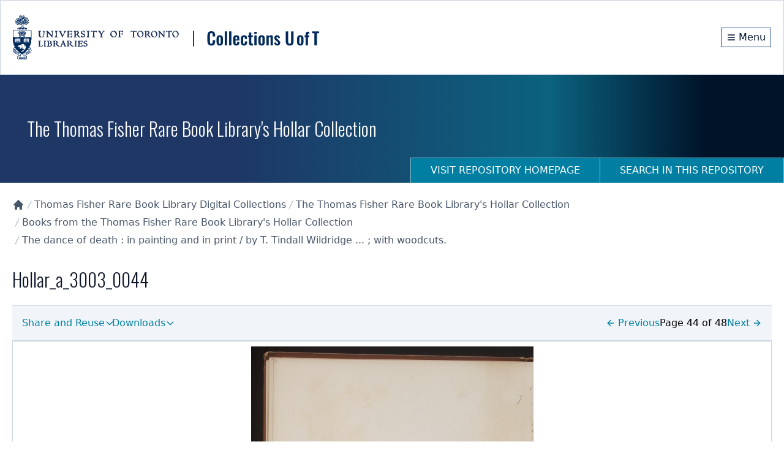

--- FILE ---
content_type: text/html; charset=utf-8
request_url: https://collections.library.utoronto.ca/view/hollar%3AHollar_a_3003_0044
body_size: 10038
content:
<!DOCTYPE html><html lang="en" class="scroll-smooth"><head><meta charSet="utf-8"/><meta name="viewport" content="width=device-width, initial-scale=1"/><link rel="preload" as="image" href="/logo.svg" fetchPriority="high"/><link rel="stylesheet" href="/_next/static/css/b88c4a344b63c5ab.css" data-precedence="next"/><link rel="preload" as="script" fetchPriority="low" href="/_next/static/chunks/webpack-3fd8b8c4cffb5a9c.js"/><script src="/_next/static/chunks/fd9d1056-78c4d26cb2ba87cc.js" async=""></script><script src="/_next/static/chunks/2117-5591c0a719f5f202.js" async=""></script><script src="/_next/static/chunks/main-app-31c7029f623b0a9f.js" async=""></script><script src="/_next/static/chunks/app/view/%5Bpid%5D/error-d7646633fafe2143.js" async=""></script><script src="/_next/static/chunks/0e762574-f560cd1813f99766.js" async=""></script><script src="/_next/static/chunks/66ec4792-6f1be6d8f71c9a2f.js" async=""></script><script src="/_next/static/chunks/ee560e2c-b1a79d1a609a5da8.js" async=""></script><script src="/_next/static/chunks/fca4dd8b-927e5ca738b2ef4b.js" async=""></script><script src="/_next/static/chunks/5e22fd23-a4fbf0f72aabb054.js" async=""></script><script src="/_next/static/chunks/7648-912df05ec44ad799.js" async=""></script><script src="/_next/static/chunks/8295-a66994a818b3c76f.js" async=""></script><script src="/_next/static/chunks/9126-afd08ac1b9d640f0.js" async=""></script><script src="/_next/static/chunks/8003-28594fbfb4489a54.js" async=""></script><script src="/_next/static/chunks/8662-33fc1b23067f4399.js" async=""></script><script src="/_next/static/chunks/app/layout-d71636679ab862cd.js" async=""></script><script src="/_next/static/chunks/app/error-01e1ca76d72d4ba6.js" async=""></script><script src="/_next/static/chunks/c16f53c3-a34253f95b4b9e4a.js" async=""></script><script src="/_next/static/chunks/3d47b92a-4a6cb3bc54bac42e.js" async=""></script><script src="/_next/static/chunks/329-bb7cc2b8ff7ed4c7.js" async=""></script><script src="/_next/static/chunks/3547-61e0cbf55f9d142f.js" async=""></script><script src="/_next/static/chunks/7224-45dc96dd99296463.js" async=""></script><script src="/_next/static/chunks/8916-276b7ce64ea544f3.js" async=""></script><script src="/_next/static/chunks/app/view/%5Bpid%5D/page-29588487a985941c.js" async=""></script><script src="/_next/static/chunks/app/loading-4642deded1fa9ea4.js" async=""></script><link rel="preload" href="https://www.googletagmanager.com/gtag/js?id=G-9LB3HETPJ4" as="script"/><title>Hollar_a_3003_0044 | Collections U of T</title><meta name="description" content="Digital image, manuscripts, journal and papers collections developed at the University of Toronto."/><meta name="citation_type" content="Dataset"/><meta name="citation_title" content="Hollar_a_3003_0044"/><meta name="citation_public_url" content="https://collections.library.utoronto.ca/view/hollar:Hollar_a_3003_0044"/><meta name="citation_identifier" content="hollar:Hollar_a_3003_0044"/><meta name="citation_technical_report_institution" content="Collections U of T"/><link rel="icon" href="/favicon.ico" type="image/x-icon" sizes="16x16"/><link rel="icon" href="/favicon.ico"/><meta name="next-size-adjust"/><script src="/_next/static/chunks/polyfills-42372ed130431b0a.js" noModule=""></script></head><body class="__variable_10f679 __variable_f493cb text-base"><a href="#maincontent" id="skip-nav" class="sr-only focus:not-sr-only">Skip to main content</a><div class="flex min-h-screen flex-col"><!--$--><div class="border-b-1 z-10 w-full border border-gray-300 bg-white shadow-sm"><div class="py-6"><div class="container mx-auto px-5 flex flex-col items-center justify-between md:flex-row"><div class="md:max-w-[80%]"><img alt="University of Toronto logo" fetchPriority="high" width="500" height="116" decoding="async" data-nimg="1" class="block cursor-pointer" style="color:transparent" src="/logo.svg"/></div><div class="flex flex-row items-center"><div class="flex h-8 items-center justify-center"><a class="m-0 flex h-full items-center justify-center border border-primary-800 px-2 py-1 text-primary-950 hover:bg-primary-950 hover:text-white" aria-label="Menu" href="#"><svg stroke="currentColor" fill="none" stroke-width="2" viewBox="0 0 24 24" aria-hidden="true" class="mr-1 h-4 w-4 flex-shrink-0" height="1em" width="1em" xmlns="http://www.w3.org/2000/svg"><path stroke-linecap="round" stroke-linejoin="round" d="M4 6h16M4 12h16M4 18h16"></path></svg><span class="hidden align-middle sm:inline">Menu</span></a></div></div></div></div></div><!--/$--><div class="min-h-20 flex-grow overflow-auto"><!--$--><!--$--><div class="flex h-44 w-full flex-col md:flex md:justify-between  "><div class="container mx-auto px-5 flex h-full flex-col px-0"><div class="flex h-[70vh] flex-col items-center justify-center"><span style="display:inherit"><span style="background-color:#94a3b8;width:4px;height:35px;margin:2px;border-radius:2px;display:inline-block;animation:react-spinners-ScaleLoader-scale 1s 0.1s infinite cubic-bezier(0.2, 0.68, 0.18, 1.08);animation-fill-mode:both"></span><span style="background-color:#94a3b8;width:4px;height:35px;margin:2px;border-radius:2px;display:inline-block;animation:react-spinners-ScaleLoader-scale 1s 0.2s infinite cubic-bezier(0.2, 0.68, 0.18, 1.08);animation-fill-mode:both"></span><span style="background-color:#94a3b8;width:4px;height:35px;margin:2px;border-radius:2px;display:inline-block;animation:react-spinners-ScaleLoader-scale 1s 0.30000000000000004s infinite cubic-bezier(0.2, 0.68, 0.18, 1.08);animation-fill-mode:both"></span><span style="background-color:#94a3b8;width:4px;height:35px;margin:2px;border-radius:2px;display:inline-block;animation:react-spinners-ScaleLoader-scale 1s 0.4s infinite cubic-bezier(0.2, 0.68, 0.18, 1.08);animation-fill-mode:both"></span><span style="background-color:#94a3b8;width:4px;height:35px;margin:2px;border-radius:2px;display:inline-block;animation:react-spinners-ScaleLoader-scale 1s 0.5s infinite cubic-bezier(0.2, 0.68, 0.18, 1.08);animation-fill-mode:both"></span></span></div></div></div><!--/$--><main id="maincontent" class="container mx-auto h-full px-5 pb-20 undefined"><!--$--><div class="text py-6 lg:flex lg:justify-between"><div class="items-centers flex-grow lg:flex lg:flex-row"><nav class="" aria-label="Breadcrumb"><ol role="list"><li class="inline-block"><a class="text-gray-600 hover:text-gray-900" href="/"><svg stroke="currentColor" fill="currentColor" stroke-width="0" viewBox="0 0 20 20" aria-hidden="true" class="h-5 w-5 flex-shrink-0" height="1em" width="1em" xmlns="http://www.w3.org/2000/svg"><path d="M10.707 2.293a1 1 0 00-1.414 0l-7 7a1 1 0 001.414 1.414L4 10.414V17a1 1 0 001 1h2a1 1 0 001-1v-2a1 1 0 011-1h2a1 1 0 011 1v2a1 1 0 001 1h2a1 1 0 001-1v-6.586l.293.293a1 1 0 001.414-1.414l-7-7z"></path></svg><span class="sr-only">Collections U of T Homepage</span></a></li><li class="inline-block"><div class="flex items-center"><svg class="h-5 w-4 flex-shrink-0 text-gray-400" fill="currentColor" viewBox="0 0 20 20" aria-hidden="true"><path d="M5.555 17.776l8-16 .894.448-8 16-.894-.448z"></path></svg><a href="/view/fisher:root" class="text-gray-600 hover:text-gray-900">Thomas Fisher Rare Book Library Digital Collections</a></div></li><li class="inline-block"><div class="flex items-center"><svg class="h-5 w-4 flex-shrink-0 text-gray-400" fill="currentColor" viewBox="0 0 20 20" aria-hidden="true"><path d="M5.555 17.776l8-16 .894.448-8 16-.894-.448z"></path></svg><a href="/view/hollar:root" class="text-gray-600 hover:text-gray-900">The Thomas Fisher Rare Book Library&#x27;s Hollar Collection</a></div></li><li class="inline-block"><div class="flex items-center"><svg class="h-5 w-4 flex-shrink-0 text-gray-400" fill="currentColor" viewBox="0 0 20 20" aria-hidden="true"><path d="M5.555 17.776l8-16 .894.448-8 16-.894-.448z"></path></svg><a href="/view/hollar:books" class="text-gray-600 hover:text-gray-900">Books from the Thomas Fisher Rare Book Library&#x27;s Hollar Collection</a></div></li><li class="inline-block"><div class="flex items-center"><svg class="h-5 w-4 flex-shrink-0 text-gray-400" fill="currentColor" viewBox="0 0 20 20" aria-hidden="true"><path d="M5.555 17.776l8-16 .894.448-8 16-.894-.448z"></path></svg><a href="/view/hollar:Hollar_a_3003" class="text-gray-600 hover:text-gray-900">The dance of death : in painting and in print / by T. Tindall Wildridge ... ; with woodcuts.</a></div></li></ol></nav></div></div><!--/$--><div class="flex gap-4"><h2 class="h1">Hollar_a_3003_0044</h2></div><div class="flex flex-col"><div class="lg:hidden"><label for="tabs" class="sr-only">Select a menu</label><div class="flex gap-2 py-1"></div></div><div><nav class="hidden flex-col border-b border-t bg-gray-100 px-4 lg:flex lg:flex-row lg:justify-between" aria-label="Tabs"><div class="flex grow flex-row items-center gap-4"></div><div class="w-92"><div class="flex h-full w-full items-center gap-4 py-2"><div class="flex items-center justify-center"><a class="block h-full justify-center" aria-label="Go to previous page" href="/view/hollar:Hollar_a_3003_0043"><svg stroke="currentColor" fill="none" stroke-width="2" viewBox="0 0 24 24" stroke-linecap="round" stroke-linejoin="round" class="mr-1 inline-block" height="1em" width="1em" xmlns="http://www.w3.org/2000/svg"><line x1="19" y1="12" x2="5" y2="12"></line><polyline points="12 19 5 12 12 5"></polyline></svg>Previous</a></div><div class="flex items-center justify-center">Page 44 of 48</div><div class="flex items-center justify-center"><a class="block text-center" aria-label="Go to next page" href="/view/hollar:Hollar_a_3003_0045">Next<svg stroke="currentColor" fill="none" stroke-width="2" viewBox="0 0 24 24" stroke-linecap="round" stroke-linejoin="round" class="ml-1 inline-block" height="1em" width="1em" xmlns="http://www.w3.org/2000/svg"><line x1="5" y1="12" x2="19" y2="12"></line><polyline points="12 5 19 12 12 19"></polyline></svg></a></div></div></div></nav></div><div class="z-10 bg-white "><div class="z-50 m-auto mb-5 flex h-[50vh] w-full justify-center border transition-all duration-500 ease-in-out lg:h-[600px] "><iframe class="z-10 h-full max-h-full w-full max-w-full" title="Image Viewer" src="/viewer/openseadragon/index.html?id=https://iiif.library.utoronto.ca/image/v2/hollar:Hollar_a_3003_0044&amp;width=2858&amp;height=3722"></iframe></div></div><section id="rights" class="py-6"><h2>Rights Information</h2><div>For rights and reproduction information please contact<!-- --> <a href="mailto:digitalinitiatives@library.utoronto.ca" aria-label="Send an email to inquire about rights and reproduction information" title="Send email">digitalinitiatives@library.utoronto.ca</a></div></section></div></main><!--/$--></div><footer class="bg-primary-950 text-white"><div class="container mx-auto px-5 undefined"><div class="w-full py-8 md:flex md:justify-between"><div><span>© <!-- -->2026<!-- --> <a class="text-white hover:text-accent-200 hover:underline" href="/">Collections U of T</a>. All Rights Reserved.</span><span class="pl-2 text-gray-400">(v<!-- -->1.6.6<!-- -->)</span><div class="mt-6"><a href="https://library.utoronto.ca/"><img alt="University of Toronto Libraries" loading="lazy" width="320" height="72" decoding="async" data-nimg="1" style="color:transparent" srcSet="/_next/image?url=%2F_next%2Fstatic%2Fmedia%2Futl-logo-white.27d74dcf.png&amp;w=384&amp;q=75 1x, /_next/image?url=%2F_next%2Fstatic%2Fmedia%2Futl-logo-white.27d74dcf.png&amp;w=640&amp;q=75 2x" src="/_next/image?url=%2F_next%2Fstatic%2Fmedia%2Futl-logo-white.27d74dcf.png&amp;w=640&amp;q=75"/></a></div></div><div class="relative"><div class="mt-6 flex flex-row items-center gap-10 sm:mt-0"><ul class="flex flex-wrap items-center"><li><a class="text-white hover:text-accent-200 hover:underline" href="https://library.utoronto.ca/use/service/online-accessibility-and-university-toronto-libraries">Web Accessibility</a></li><li class="pl-3"><a href="#" class="cursor-pointer text-white hover:text-accent-200 hover:underline">Contact Us</a></li></ul></div></div></div></div></footer><div class="fixed bottom-4 right-4"><button class="hidden" aria-label="Scroll to top" role="button"><svg stroke="currentColor" fill="currentColor" stroke-width="0" viewBox="0 0 16 16" class="h-5 w-5 flex-shrink-0" height="1em" width="1em" xmlns="http://www.w3.org/2000/svg"><path fill-rule="evenodd" d="M8 15a.5.5 0 0 0 .5-.5V2.707l3.146 3.147a.5.5 0 0 0 .708-.708l-4-4a.5.5 0 0 0-.708 0l-4 4a.5.5 0 1 0 .708.708L7.5 2.707V14.5a.5.5 0 0 0 .5.5z"></path></svg></button></div></div><script src="/_next/static/chunks/webpack-3fd8b8c4cffb5a9c.js" async=""></script><script>(self.__next_f=self.__next_f||[]).push([0]);self.__next_f.push([2,null])</script><script>self.__next_f.push([1,"1:HL[\"/_next/static/media/20fa9e43c8ae3a51-s.p.woff2\",\"font\",{\"crossOrigin\":\"\",\"type\":\"font/woff2\"}]\n2:HL[\"/_next/static/media/c4a2ca76cbcd952a-s.p.woff2\",\"font\",{\"crossOrigin\":\"\",\"type\":\"font/woff2\"}]\n3:HL[\"/_next/static/css/b88c4a344b63c5ab.css\",\"style\"]\n"])</script><script>self.__next_f.push([1,"4:I[2846,[],\"\"]\n7:I[4707,[],\"\"]\n9:I[6259,[\"7893\",\"static/chunks/app/view/%5Bpid%5D/error-d7646633fafe2143.js\"],\"default\"]\na:I[6423,[],\"\"]\nb:I[9386,[\"1779\",\"static/chunks/0e762574-f560cd1813f99766.js\",\"8422\",\"static/chunks/66ec4792-6f1be6d8f71c9a2f.js\",\"9956\",\"static/chunks/ee560e2c-b1a79d1a609a5da8.js\",\"2376\",\"static/chunks/fca4dd8b-927e5ca738b2ef4b.js\",\"5452\",\"static/chunks/5e22fd23-a4fbf0f72aabb054.js\",\"7648\",\"static/chunks/7648-912df05ec44ad799.js\",\"8295\",\"static/chunks/8295-a66994a818b3c76f.js\",\"9126\",\"static/chunks/9126-afd08ac1b9d640f0.js\",\"8003\",\"static/chunks/8003-28594fbfb4489a54.js\",\"8662\",\"static/chunks/8662-33fc1b23067f4399.js\",\"3185\",\"static/chunks/app/layout-d71636679ab862cd.js\"],\"default\"]\nc:I[7042,[\"1779\",\"static/chunks/0e762574-f560cd1813f99766.js\",\"8422\",\"static/chunks/66ec4792-6f1be6d8f71c9a2f.js\",\"9956\",\"static/chunks/ee560e2c-b1a79d1a609a5da8.js\",\"2376\",\"static/chunks/fca4dd8b-927e5ca738b2ef4b.js\",\"5452\",\"static/chunks/5e22fd23-a4fbf0f72aabb054.js\",\"7648\",\"static/chunks/7648-912df05ec44ad799.js\",\"8295\",\"static/chunks/8295-a66994a818b3c76f.js\",\"9126\",\"static/chunks/9126-afd08ac1b9d640f0.js\",\"8003\",\"static/chunks/8003-28594fbfb4489a54.js\",\"8662\",\"static/chunks/8662-33fc1b23067f4399.js\",\"3185\",\"static/chunks/app/layout-d71636679ab862cd.js\"],\"default\"]\nd:I[3632,[\"1779\",\"static/chunks/0e762574-f560cd1813f99766.js\",\"8422\",\"static/chunks/66ec4792-6f1be6d8f71c9a2f.js\",\"9956\",\"static/chunks/ee560e2c-b1a79d1a609a5da8.js\",\"2376\",\"static/chunks/fca4dd8b-927e5ca738b2ef4b.js\",\"5452\",\"static/chunks/5e22fd23-a4fbf0f72aabb054.js\",\"7648\",\"static/chunks/7648-912df05ec44ad799.js\",\"8295\",\"static/chunks/8295-a66994a818b3c76f.js\",\"9126\",\"static/chunks/9126-afd08ac1b9d640f0.js\",\"8003\",\"static/chunks/8003-28594fbfb4489a54.js\",\"8662\",\"static/chunks/8662-33fc1b23067f4399.js\",\"3185\",\"static/chunks/app/layout-d71636679ab862cd.js\"],\"default\"]\ne:I[9769,[\"1779\",\"static/chunks/0e762574-f560cd1813f99766.js\",\"8422\",\"static/chunks/66ec4792-6f1be6d8f71c9a2f.js\",\"9956\",\"static/chunks/ee560e2c-b1a79d1a609a5da8.js\",\"2376\",\"static/c"])</script><script>self.__next_f.push([1,"hunks/fca4dd8b-927e5ca738b2ef4b.js\",\"5452\",\"static/chunks/5e22fd23-a4fbf0f72aabb054.js\",\"7648\",\"static/chunks/7648-912df05ec44ad799.js\",\"8295\",\"static/chunks/8295-a66994a818b3c76f.js\",\"9126\",\"static/chunks/9126-afd08ac1b9d640f0.js\",\"8003\",\"static/chunks/8003-28594fbfb4489a54.js\",\"8662\",\"static/chunks/8662-33fc1b23067f4399.js\",\"3185\",\"static/chunks/app/layout-d71636679ab862cd.js\"],\"default\"]\nf:\"$Sreact.suspense\"\n10:I[5102,[\"1779\",\"static/chunks/0e762574-f560cd1813f99766.js\",\"8422\",\"static/chunks/66ec4792-6f1be6d8f71c9a2f.js\",\"9956\",\"static/chunks/ee560e2c-b1a79d1a609a5da8.js\",\"2376\",\"static/chunks/fca4dd8b-927e5ca738b2ef4b.js\",\"5452\",\"static/chunks/5e22fd23-a4fbf0f72aabb054.js\",\"7648\",\"static/chunks/7648-912df05ec44ad799.js\",\"8295\",\"static/chunks/8295-a66994a818b3c76f.js\",\"9126\",\"static/chunks/9126-afd08ac1b9d640f0.js\",\"8003\",\"static/chunks/8003-28594fbfb4489a54.js\",\"8662\",\"static/chunks/8662-33fc1b23067f4399.js\",\"3185\",\"static/chunks/app/layout-d71636679ab862cd.js\"],\"default\"]\n11:I[3914,[\"1779\",\"static/chunks/0e762574-f560cd1813f99766.js\",\"8422\",\"static/chunks/66ec4792-6f1be6d8f71c9a2f.js\",\"9956\",\"static/chunks/ee560e2c-b1a79d1a609a5da8.js\",\"2376\",\"static/chunks/fca4dd8b-927e5ca738b2ef4b.js\",\"5452\",\"static/chunks/5e22fd23-a4fbf0f72aabb054.js\",\"7648\",\"static/chunks/7648-912df05ec44ad799.js\",\"8295\",\"static/chunks/8295-a66994a818b3c76f.js\",\"9126\",\"static/chunks/9126-afd08ac1b9d640f0.js\",\"8003\",\"static/chunks/8003-28594fbfb4489a54.js\",\"8662\",\"static/chunks/8662-33fc1b23067f4399.js\",\"3185\",\"static/chunks/app/layout-d71636679ab862cd.js\"],\"default\"]\n12:I[2003,[\"1779\",\"static/chunks/0e762574-f560cd1813f99766.js\",\"8422\",\"static/chunks/66ec4792-6f1be6d8f71c9a2f.js\",\"9956\",\"static/chunks/ee560e2c-b1a79d1a609a5da8.js\",\"2376\",\"static/chunks/fca4dd8b-927e5ca738b2ef4b.js\",\"5452\",\"static/chunks/5e22fd23-a4fbf0f72aabb054.js\",\"7648\",\"static/chunks/7648-912df05ec44ad799.js\",\"8295\",\"static/chunks/8295-a66994a818b3c76f.js\",\"9126\",\"static/chunks/9126-afd08ac1b9d640f0.js\",\"8003\",\"static/chunks/8003-28594fbfb4489a54.js\",\"8662\",\"static/c"])</script><script>self.__next_f.push([1,"hunks/8662-33fc1b23067f4399.js\",\"3185\",\"static/chunks/app/layout-d71636679ab862cd.js\"],\"NavigationHistoryProvider\"]\n13:I[1251,[\"1779\",\"static/chunks/0e762574-f560cd1813f99766.js\",\"8422\",\"static/chunks/66ec4792-6f1be6d8f71c9a2f.js\",\"9956\",\"static/chunks/ee560e2c-b1a79d1a609a5da8.js\",\"2376\",\"static/chunks/fca4dd8b-927e5ca738b2ef4b.js\",\"5452\",\"static/chunks/5e22fd23-a4fbf0f72aabb054.js\",\"7648\",\"static/chunks/7648-912df05ec44ad799.js\",\"8295\",\"static/chunks/8295-a66994a818b3c76f.js\",\"9126\",\"static/chunks/9126-afd08ac1b9d640f0.js\",\"8003\",\"static/chunks/8003-28594fbfb4489a54.js\",\"8662\",\"static/chunks/8662-33fc1b23067f4399.js\",\"3185\",\"static/chunks/app/layout-d71636679ab862cd.js\"],\"default\"]\n14:I[376,[\"7601\",\"static/chunks/app/error-01e1ca76d72d4ba6.js\"],\"default\"]\n15:I[1684,[\"1779\",\"static/chunks/0e762574-f560cd1813f99766.js\",\"8422\",\"static/chunks/66ec4792-6f1be6d8f71c9a2f.js\",\"9956\",\"static/chunks/ee560e2c-b1a79d1a609a5da8.js\",\"5501\",\"static/chunks/c16f53c3-a34253f95b4b9e4a.js\",\"614\",\"static/chunks/3d47b92a-4a6cb3bc54bac42e.js\",\"7648\",\"static/chunks/7648-912df05ec44ad799.js\",\"8295\",\"static/chunks/8295-a66994a818b3c76f.js\",\"329\",\"static/chunks/329-bb7cc2b8ff7ed4c7.js\",\"3547\",\"static/chunks/3547-61e0cbf55f9d142f.js\",\"8003\",\"static/chunks/8003-28594fbfb4489a54.js\",\"7224\",\"static/chunks/7224-45dc96dd99296463.js\",\"8916\",\"static/chunks/8916-276b7ce64ea544f3.js\",\"732\",\"static/chunks/app/view/%5Bpid%5D/page-29588487a985941c.js\"],\"default\"]\n16:I[8443,[\"1779\",\"static/chunks/0e762574-f560cd1813f99766.js\",\"8422\",\"static/chunks/66ec4792-6f1be6d8f71c9a2f.js\",\"9956\",\"static/chunks/ee560e2c-b1a79d1a609a5da8.js\",\"5501\",\"static/chunks/c16f53c3-a34253f95b4b9e4a.js\",\"614\",\"static/chunks/3d47b92a-4a6cb3bc54bac42e.js\",\"7648\",\"static/chunks/7648-912df05ec44ad799.js\",\"8295\",\"static/chunks/8295-a66994a818b3c76f.js\",\"329\",\"static/chunks/329-bb7cc2b8ff7ed4c7.js\",\"3547\",\"static/chunks/3547-61e0cbf55f9d142f.js\",\"8003\",\"static/chunks/8003-28594fbfb4489a54.js\",\"7224\",\"static/chunks/7224-45dc96dd99296463.js\",\"8916\",\"static/chunks/8916-276b7ce64ea544f"])</script><script>self.__next_f.push([1,"3.js\",\"732\",\"static/chunks/app/view/%5Bpid%5D/page-29588487a985941c.js\"],\"default\"]\n17:I[9704,[\"1779\",\"static/chunks/0e762574-f560cd1813f99766.js\",\"8422\",\"static/chunks/66ec4792-6f1be6d8f71c9a2f.js\",\"9956\",\"static/chunks/ee560e2c-b1a79d1a609a5da8.js\",\"2376\",\"static/chunks/fca4dd8b-927e5ca738b2ef4b.js\",\"5452\",\"static/chunks/5e22fd23-a4fbf0f72aabb054.js\",\"7648\",\"static/chunks/7648-912df05ec44ad799.js\",\"8295\",\"static/chunks/8295-a66994a818b3c76f.js\",\"9126\",\"static/chunks/9126-afd08ac1b9d640f0.js\",\"8003\",\"static/chunks/8003-28594fbfb4489a54.js\",\"8662\",\"static/chunks/8662-33fc1b23067f4399.js\",\"3185\",\"static/chunks/app/layout-d71636679ab862cd.js\"],\"default\"]\n18:I[6527,[\"1779\",\"static/chunks/0e762574-f560cd1813f99766.js\",\"8422\",\"static/chunks/66ec4792-6f1be6d8f71c9a2f.js\",\"9956\",\"static/chunks/ee560e2c-b1a79d1a609a5da8.js\",\"2376\",\"static/chunks/fca4dd8b-927e5ca738b2ef4b.js\",\"5452\",\"static/chunks/5e22fd23-a4fbf0f72aabb054.js\",\"7648\",\"static/chunks/7648-912df05ec44ad799.js\",\"8295\",\"static/chunks/8295-a66994a818b3c76f.js\",\"9126\",\"static/chunks/9126-afd08ac1b9d640f0.js\",\"8003\",\"static/chunks/8003-28594fbfb4489a54.js\",\"8662\",\"static/chunks/8662-33fc1b23067f4399.js\",\"3185\",\"static/chunks/app/layout-d71636679ab862cd.js\"],\"default\"]\n19:I[8003,[\"1779\",\"static/chunks/0e762574-f560cd1813f99766.js\",\"8422\",\"static/chunks/66ec4792-6f1be6d8f71c9a2f.js\",\"9956\",\"static/chunks/ee560e2c-b1a79d1a609a5da8.js\",\"5501\",\"static/chunks/c16f53c3-a34253f95b4b9e4a.js\",\"614\",\"static/chunks/3d47b92a-4a6cb3bc54bac42e.js\",\"7648\",\"static/chunks/7648-912df05ec44ad799.js\",\"8295\",\"static/chunks/8295-a66994a818b3c76f.js\",\"329\",\"static/chunks/329-bb7cc2b8ff7ed4c7.js\",\"3547\",\"static/chunks/3547-61e0cbf55f9d142f.js\",\"8003\",\"static/chunks/8003-28594fbfb4489a54.js\",\"7224\",\"static/chunks/7224-45dc96dd99296463.js\",\"8916\",\"static/chunks/8916-276b7ce64ea544f3.js\",\"732\",\"static/chunks/app/view/%5Bpid%5D/page-29588487a985941c.js\"],\"\"]\n1a:I[4067,[\"8555\",\"static/chunks/app/loading-4642deded1fa9ea4.js\"],\"default\"]\n1c:I[1060,[],\"\"]\n8:[\"pid\",\"hollar%3AHollar_a_3003_0044\",\""])</script><script>self.__next_f.push([1,"d\"]\n1d:[]\n"])</script><script>self.__next_f.push([1,"0:[\"$\",\"$L4\",null,{\"buildId\":\"tRHXQRM0-BK0H_aGm6IGX\",\"assetPrefix\":\"\",\"urlParts\":[\"\",\"view\",\"hollar%3AHollar_a_3003_0044\"],\"initialTree\":[\"\",{\"children\":[\"view\",{\"children\":[[\"pid\",\"hollar%3AHollar_a_3003_0044\",\"d\"],{\"children\":[\"__PAGE__\",{}]}]}]},\"$undefined\",\"$undefined\",true],\"initialSeedData\":[\"\",{\"children\":[\"view\",{\"children\":[[\"pid\",\"hollar%3AHollar_a_3003_0044\",\"d\"],{\"children\":[\"__PAGE__\",{},[[\"$L5\",\"$L6\",null],null],null]},[[null,[\"$\",\"$L7\",null,{\"parallelRouterKey\":\"children\",\"segmentPath\":[\"children\",\"view\",\"children\",\"$8\",\"children\"],\"error\":\"$9\",\"errorStyles\":[],\"errorScripts\":[],\"template\":[\"$\",\"$La\",null,{}],\"templateStyles\":\"$undefined\",\"templateScripts\":\"$undefined\",\"notFound\":\"$undefined\",\"notFoundStyles\":\"$undefined\"}]],null],null]},[null,[\"$\",\"$L7\",null,{\"parallelRouterKey\":\"children\",\"segmentPath\":[\"children\",\"view\",\"children\"],\"error\":\"$undefined\",\"errorStyles\":\"$undefined\",\"errorScripts\":\"$undefined\",\"template\":[\"$\",\"$La\",null,{}],\"templateStyles\":\"$undefined\",\"templateScripts\":\"$undefined\",\"notFound\":\"$undefined\",\"notFoundStyles\":\"$undefined\"}]],null]},[[[[\"$\",\"link\",\"0\",{\"rel\":\"stylesheet\",\"href\":\"/_next/static/css/b88c4a344b63c5ab.css\",\"precedence\":\"next\",\"crossOrigin\":\"$undefined\"}]],[\"$\",\"html\",null,{\"lang\":\"en\",\"className\":\"scroll-smooth\",\"children\":[[\"$\",\"body\",null,{\"className\":\"__variable_10f679 __variable_f493cb text-base\",\"children\":[[\"$\",\"a\",null,{\"href\":\"#maincontent\",\"id\":\"skip-nav\",\"className\":\"sr-only focus:not-sr-only\",\"children\":\"Skip to main content\"}],[\"$\",\"$Lb\",null,{\"children\":[[\"$\",\"$Lc\",null,{}],[\"$\",\"$Ld\",null,{}],[\"$\",\"$Le\",null,{}],[\"$\",\"$f\",null,{\"children\":[\"$\",\"$L10\",null,{}]}],[\"$\",\"$L11\",null,{}]]}],[\"$\",\"div\",null,{\"className\":\"flex min-h-screen flex-col\",\"children\":[[\"$\",\"$f\",null,{\"children\":[\"$\",\"$L12\",null,{\"children\":[\"$\",\"$L13\",null,{}]}]}],[\"$\",\"div\",null,{\"className\":\"min-h-20 flex-grow overflow-auto\",\"children\":[\"$\",\"$L7\",null,{\"parallelRouterKey\":\"children\",\"segmentPath\":[\"children\"],\"error\":\"$14\",\"errorStyles\":[],\"errorScripts\":[],\"template\":[\"$\",\"$La\",null,{}],\"templateStyles\":\"$undefined\",\"templateScripts\":\"$undefined\",\"notFound\":[\"$\",\"main\",null,{\"id\":\"maincontent\",\"className\":\"container mx-auto h-full px-5 pb-20 undefined\",\"children\":[\"$\",\"div\",null,{\"className\":\"mt-10 flex h-full w-full content-center\",\"children\":[\"$\",\"div\",null,{\"className\":\"m-auto\",\"children\":[[\"$\",\"$L15\",null,{\"title\":\"Page Not Found!\",\"element\":\"h1\"}],[\"$\",\"p\",null,{\"className\":\"mb-10 text-gray-500\",\"children\":\"The requested page cannot be located. Please check out our homepage for more information and resources.\"}],[\"$\",\"$L16\",null,{\"label\":\"Return to Homepage\",\"href\":\"/\",\"className\":\"mt-10\"}]]}]}]}],\"notFoundStyles\":[]}]}],[\"$\",\"$L17\",null,{}],[\"$\",\"$L18\",null,{}]]}]]}],[[\"$\",\"$L19\",null,{\"src\":\"https://www.googletagmanager.com/gtag/js?id=G-9LB3HETPJ4\",\"strategy\":\"afterInteractive\"}],[\"$\",\"$L19\",null,{\"id\":\"google-analytics\",\"strategy\":\"afterInteractive\",\"children\":\"\\n              window.dataLayer = window.dataLayer || [];\\n              function gtag(){window.dataLayer.push(arguments);}\\n              gtag('js', new Date());\\n              gtag('config', 'G-9LB3HETPJ4');\\n            \"}]]]}]],null],[[\"$\",\"div\",null,{\"className\":\"flex h-full w-full flex-col content-center items-center\",\"children\":[\"$\",\"$L1a\",null,{}]}],[],[]]],\"couldBeIntercepted\":false,\"initialHead\":[null,\"$L1b\"],\"globalErrorComponent\":\"$1c\",\"missingSlots\":\"$W1d\"}]\n"])</script><script>self.__next_f.push([1,"1e:I[2038,[\"1779\",\"static/chunks/0e762574-f560cd1813f99766.js\",\"8422\",\"static/chunks/66ec4792-6f1be6d8f71c9a2f.js\",\"9956\",\"static/chunks/ee560e2c-b1a79d1a609a5da8.js\",\"5501\",\"static/chunks/c16f53c3-a34253f95b4b9e4a.js\",\"614\",\"static/chunks/3d47b92a-4a6cb3bc54bac42e.js\",\"7648\",\"static/chunks/7648-912df05ec44ad799.js\",\"8295\",\"static/chunks/8295-a66994a818b3c76f.js\",\"329\",\"static/chunks/329-bb7cc2b8ff7ed4c7.js\",\"3547\",\"static/chunks/3547-61e0cbf55f9d142f.js\",\"8003\",\"static/chunks/8003-28594fbfb4489a54.js\",\"7224\",\"static/chunks/7224-45dc96dd99296463.js\",\"8916\",\"static/chunks/8916-276b7ce64ea544f3.js\",\"732\",\"static/chunks/app/view/%5Bpid%5D/page-29588487a985941c.js\"],\"default\"]\n20:I[1921,[\"1779\",\"static/chunks/0e762574-f560cd1813f99766.js\",\"8422\",\"static/chunks/66ec4792-6f1be6d8f71c9a2f.js\",\"9956\",\"static/chunks/ee560e2c-b1a79d1a609a5da8.js\",\"5501\",\"static/chunks/c16f53c3-a34253f95b4b9e4a.js\",\"614\",\"static/chunks/3d47b92a-4a6cb3bc54bac42e.js\",\"7648\",\"static/chunks/7648-912df05ec44ad799.js\",\"8295\",\"static/chunks/8295-a66994a818b3c76f.js\",\"329\",\"static/chunks/329-bb7cc2b8ff7ed4c7.js\",\"3547\",\"static/chunks/3547-61e0cbf55f9d142f.js\",\"8003\",\"static/chunks/8003-28594fbfb4489a54.js\",\"7224\",\"static/chunks/7224-45dc96dd99296463.js\",\"8916\",\"static/chunks/8916-276b7ce64ea544f3.js\",\"732\",\"static/chunks/app/view/%5Bpid%5D/page-29588487a985941c.js\"],\"default\"]\n"])</script><script>self.__next_f.push([1,"6:[[\"$\",\"$L19\",null,{\"id\":\"json-ld\",\"type\":\"application/ld+json\",\"dangerouslySetInnerHTML\":{\"__html\":\"{\\\"@context\\\":\\\"https://schema.org\\\",\\\"@type\\\":\\\"CreativeWork\\\",\\\"name\\\":\\\"Collections U of T\\\"}\"}}],[\"$\",\"$f\",null,{\"fallback\":[\"$\",\"div\",null,{\"className\":\"h-24 lg:h-44\",\"children\":\"Loading...\"}],\"children\":[\"$\",\"$L1e\",null,{\"label\":\"The Thomas Fisher Rare Book Library's Hollar Collection\",\"id\":\"hollar\",\"searchPath\":\"/search/hollar?limitItemType=0\"}]}],[\"$\",\"main\",null,{\"id\":\"maincontent\",\"className\":\"container mx-auto h-full px-5 pb-20 undefined\",\"children\":[[\"$\",\"$f\",null,{\"fallback\":[\"$\",\"div\",null,{\"className\":\"py-6 text-sm text-gray-500\",\"children\":\"Loading...\"}],\"children\":\"$L1f\"}],[\"$\",\"div\",null,{\"className\":\"flex gap-4\",\"children\":[\"$\",\"h2\",null,{\"className\":\"h1\",\"children\":\"Hollar_a_3003_0044\"}]}],null,[\"$\",\"$L20\",null,{\"data\":{\"pid\":\"hollar:Hollar_a_3003_0044\",\"type\":\"PAGE\",\"title\":[{\"lang\":\"none\",\"title\":[\"Hollar_a_3003_0044\"]}],\"metadataDisplay\":{\"pid\":\"hollar:Hollar_a_3003_0044\",\"type\":null,\"metadata\":[{\"label\":\"Title\",\"value\":[{\"lang\":\"none\",\"value\":[\"Hollar_a_3003_0044\"]}]}],\"membersLength\":0},\"files\":{\"tn\":{\"fileId\":\"8a4d65cf-3f52-49dc-b147-2e79bec90108\",\"format\":\"image/jpeg\",\"fileName\":\"TN.jpg\",\"size\":12565,\"width\":154,\"height\":200},\"jp2\":{\"fileId\":\"437710f7-006d-4b63-9cfa-290daf19d1fe\",\"format\":\"image/jp2\",\"fileName\":\"JP2.jp2\",\"size\":9875144,\"width\":2858,\"height\":3722},\"obj\":{\"fileId\":\"30e1ac3d-54a1-4b5c-90a6-61febf0d62e0\",\"format\":\"image/tiff\",\"fileName\":\"OBJ.tif\",\"size\":31923556,\"width\":2858,\"height\":3722},\"jpg\":{\"fileId\":\"da3020ff-1703-46af-afb6-ff40ecb0dab3\",\"format\":\"image/jpeg\",\"fileName\":\"JPG.jpg\",\"size\":25785,\"width\":600,\"height\":781}},\"breadcrumbs\":[{\"name\":\"Thomas Fisher Rare Book Library Digital Collections\",\"href\":\"/view/fisher:root\",\"current\":false},{\"name\":\"The Thomas Fisher Rare Book Library's Hollar Collection\",\"href\":\"/view/hollar:root\",\"current\":false},{\"name\":\"Books from the Thomas Fisher Rare Book Library's Hollar Collection\",\"href\":\"/view/hollar:books\",\"current\":false},{\"name\":\"The dance of death : in painting and in print / by T. Tindall Wildridge ... ; with woodcuts.\",\"href\":\"/view/hollar:Hollar_a_3003\",\"current\":false}],\"memberOf\":[\"hollar:Hollar_a_3003\"],\"text\":null,\"pagination\":{\"previous\":\"hollar:Hollar_a_3003_0043\",\"next\":\"hollar:Hollar_a_3003_0045\",\"currentIndex\":43,\"pageCount\":48},\"contentBlock\":null,\"repositories\":[\"FISHER\",\"HOLLAR\"]}}],null]}]]\n"])</script><script>self.__next_f.push([1,"21:I[2972,[\"1779\",\"static/chunks/0e762574-f560cd1813f99766.js\",\"8422\",\"static/chunks/66ec4792-6f1be6d8f71c9a2f.js\",\"9956\",\"static/chunks/ee560e2c-b1a79d1a609a5da8.js\",\"5501\",\"static/chunks/c16f53c3-a34253f95b4b9e4a.js\",\"614\",\"static/chunks/3d47b92a-4a6cb3bc54bac42e.js\",\"7648\",\"static/chunks/7648-912df05ec44ad799.js\",\"8295\",\"static/chunks/8295-a66994a818b3c76f.js\",\"329\",\"static/chunks/329-bb7cc2b8ff7ed4c7.js\",\"3547\",\"static/chunks/3547-61e0cbf55f9d142f.js\",\"8003\",\"static/chunks/8003-28594fbfb4489a54.js\",\"7224\",\"static/chunks/7224-45dc96dd99296463.js\",\"8916\",\"static/chunks/8916-276b7ce64ea544f3.js\",\"732\",\"static/chunks/app/view/%5Bpid%5D/page-29588487a985941c.js\"],\"\"]\n"])</script><script>self.__next_f.push([1,"1f:[\"$\",\"div\",null,{\"className\":\"text py-6 lg:flex lg:justify-between\",\"children\":[\"$\",\"div\",null,{\"className\":\"items-centers flex-grow lg:flex lg:flex-row\",\"children\":[\"$\",\"nav\",null,{\"className\":\"\",\"aria-label\":\"Breadcrumb\",\"children\":[\"$\",\"ol\",null,{\"role\":\"list\",\"children\":[[\"$\",\"li\",\"homelink\",{\"className\":\"inline-block\",\"children\":[\"$\",\"$L21\",null,{\"href\":\"/\",\"className\":\"text-gray-600 hover:text-gray-900\",\"children\":[[\"$\",\"svg\",null,{\"stroke\":\"currentColor\",\"fill\":\"currentColor\",\"strokeWidth\":\"0\",\"viewBox\":\"0 0 20 20\",\"aria-hidden\":\"true\",\"className\":\"h-5 w-5 flex-shrink-0\",\"children\":[\"$undefined\",[[\"$\",\"path\",\"0\",{\"d\":\"M10.707 2.293a1 1 0 00-1.414 0l-7 7a1 1 0 001.414 1.414L4 10.414V17a1 1 0 001 1h2a1 1 0 001-1v-2a1 1 0 011-1h2a1 1 0 011 1v2a1 1 0 001 1h2a1 1 0 001-1v-6.586l.293.293a1 1 0 001.414-1.414l-7-7z\",\"children\":[]}]]],\"style\":{\"color\":\"$undefined\"},\"height\":\"1em\",\"width\":\"1em\",\"xmlns\":\"http://www.w3.org/2000/svg\"}],[\"$\",\"span\",null,{\"className\":\"sr-only\",\"children\":\"Collections U of T Homepage\"}]]}]}],[[\"$\",\"li\",\"/view/fisher:root\",{\"className\":\"inline-block\",\"children\":[\"$\",\"div\",\"/view/fisher:root\",{\"className\":\"flex items-center\",\"children\":[[\"$\",\"svg\",null,{\"className\":\"h-5 w-4 flex-shrink-0 text-gray-400\",\"fill\":\"currentColor\",\"viewBox\":\"0 0 20 20\",\"aria-hidden\":\"true\",\"children\":[\"$\",\"path\",null,{\"d\":\"M5.555 17.776l8-16 .894.448-8 16-.894-.448z\"}]}],[\"$\",\"a\",null,{\"href\":\"/view/fisher:root\",\"className\":\"text-gray-600 hover:text-gray-900\",\"aria-current\":\"$undefined\",\"children\":\"Thomas Fisher Rare Book Library Digital Collections\"}]]}]}],[\"$\",\"li\",\"/view/hollar:root\",{\"className\":\"inline-block\",\"children\":[\"$\",\"div\",\"/view/hollar:root\",{\"className\":\"flex items-center\",\"children\":[[\"$\",\"svg\",null,{\"className\":\"h-5 w-4 flex-shrink-0 text-gray-400\",\"fill\":\"currentColor\",\"viewBox\":\"0 0 20 20\",\"aria-hidden\":\"true\",\"children\":[\"$\",\"path\",null,{\"d\":\"M5.555 17.776l8-16 .894.448-8 16-.894-.448z\"}]}],[\"$\",\"a\",null,{\"href\":\"/view/hollar:root\",\"className\":\"text-gray-600 hover:text-gray-900\",\"aria-current\":\"$undefined\",\"children\":\"The Thomas Fisher Rare Book Library's Hollar Collection\"}]]}]}],[\"$\",\"li\",\"/view/hollar:books\",{\"className\":\"inline-block\",\"children\":[\"$\",\"div\",\"/view/hollar:books\",{\"className\":\"flex items-center\",\"children\":[[\"$\",\"svg\",null,{\"className\":\"h-5 w-4 flex-shrink-0 text-gray-400\",\"fill\":\"currentColor\",\"viewBox\":\"0 0 20 20\",\"aria-hidden\":\"true\",\"children\":[\"$\",\"path\",null,{\"d\":\"M5.555 17.776l8-16 .894.448-8 16-.894-.448z\"}]}],[\"$\",\"a\",null,{\"href\":\"/view/hollar:books\",\"className\":\"text-gray-600 hover:text-gray-900\",\"aria-current\":\"$undefined\",\"children\":\"Books from the Thomas Fisher Rare Book Library's Hollar Collection\"}]]}]}],[\"$\",\"li\",\"/view/hollar:Hollar_a_3003\",{\"className\":\"inline-block\",\"children\":[\"$\",\"div\",\"/view/hollar:Hollar_a_3003\",{\"className\":\"flex items-center\",\"children\":[[\"$\",\"svg\",null,{\"className\":\"h-5 w-4 flex-shrink-0 text-gray-400\",\"fill\":\"currentColor\",\"viewBox\":\"0 0 20 20\",\"aria-hidden\":\"true\",\"children\":[\"$\",\"path\",null,{\"d\":\"M5.555 17.776l8-16 .894.448-8 16-.894-.448z\"}]}],[\"$\",\"a\",null,{\"href\":\"/view/hollar:Hollar_a_3003\",\"className\":\"text-gray-600 hover:text-gray-900\",\"aria-current\":\"$undefined\",\"children\":\"The dance of death : in painting and in print / by T. Tindall Wildridge ... ; with woodcuts.\"}]]}]}]]]}]}]}]}]\n"])</script><script>self.__next_f.push([1,"1b:[[\"$\",\"meta\",\"0\",{\"name\":\"viewport\",\"content\":\"width=device-width, initial-scale=1\"}],[\"$\",\"meta\",\"1\",{\"charSet\":\"utf-8\"}],[\"$\",\"title\",\"2\",{\"children\":\"Hollar_a_3003_0044 | Collections U of T\"}],[\"$\",\"meta\",\"3\",{\"name\":\"description\",\"content\":\"Digital image, manuscripts, journal and papers collections developed at the University of Toronto.\"}],[\"$\",\"meta\",\"4\",{\"name\":\"citation_type\",\"content\":\"Dataset\"}],[\"$\",\"meta\",\"5\",{\"name\":\"citation_title\",\"content\":\"Hollar_a_3003_0044\"}],[\"$\",\"meta\",\"6\",{\"name\":\"citation_public_url\",\"content\":\"https://collections.library.utoronto.ca/view/hollar:Hollar_a_3003_0044\"}],[\"$\",\"meta\",\"7\",{\"name\":\"citation_identifier\",\"content\":\"hollar:Hollar_a_3003_0044\"}],[\"$\",\"meta\",\"8\",{\"name\":\"citation_technical_report_institution\",\"content\":\"Collections U of T\"}],[\"$\",\"link\",\"9\",{\"rel\":\"icon\",\"href\":\"/favicon.ico\",\"type\":\"image/x-icon\",\"sizes\":\"16x16\"}],[\"$\",\"link\",\"10\",{\"rel\":\"icon\",\"href\":\"/favicon.ico\"}],[\"$\",\"meta\",\"11\",{\"name\":\"next-size-adjust\"}]]\n5:null\n"])</script></body></html>